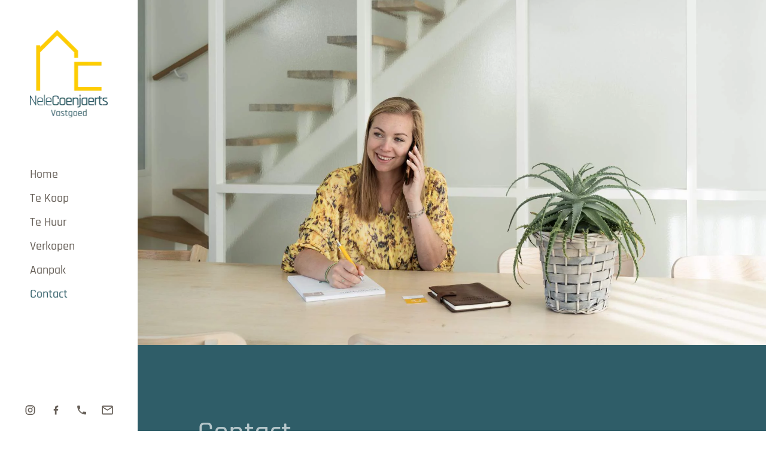

--- FILE ---
content_type: text/html; charset=UTF-8
request_url: https://www.vastgoedcoenjaerts.be/contact/
body_size: 12008
content:
<!DOCTYPE html>
<html lang="nl">
<head>
<meta http-equiv="Content-Type" content="text/html;charset=UTF-8"/>
<meta name="viewport" content="width=device-width,initial-scale=1.0">
<meta name="Description" content="Contacteer me vrijblijvend via telefoon op +32 (0)11 146 333 en mail. Of je nu een pand wil verkopen of kopen, ik maak graag tijd voor je vrij.">
<link rel="icon" type="image/png" href="../res/192.png"/><link rel="preload" href="../res/Rajdhani-Medium.woff" as="font" type="font/woff" crossorigin><style>
@font-face{
font-family:custom;
src:url(../res/Rajdhani-Medium.woff);
font-display:fallback;
}
:root{
font-size:16px;
font-family:custom;
}
@media only screen and (min-width:1170px){
:root{
font-size:20px;
}
}
@media only screen and (min-width:600px){
::-webkit-scrollbar {
width: 10px;
}
::-webkit-scrollbar-track {
background: #68615a;
}
::-webkit-scrollbar-thumb {
background: rgb(185 171 156 / 50%);

}
}
input{
font-family:custom;
font-size:1rem;
}
input:focus{
outline:none;
}
textarea{
font-family:custom;
font-size:1rem;
}
textarea:focus{
outline:none;
}
body{
margin:0px;
background-color:#FFF;
word-break:break-word;
color:#FFF;
}
h1{
margin:0px;
font-size:2rem;
font-weight:normal;
font-family:custom;
}
@media only screen and (min-width:1170px){
h1{
font-size:2.5rem;
}	
}
h2{
margin:0px;
font-size:1.5rem;
font-weight:normal;
font-family:custom;
}
@media only screen and (min-width:1170px){
h2{
font-size:2.5rem;
}	
}
a{
color:#ffcd00;
}
#w{
position:absolute;
float:left;
width:100%;
min-height:100%;
overflow-y:hidden;
}
.h{
position:fixed;
left:0px;
top:0px;
z-index:3;
float:left;
width:100%;
height:auto;
transition-duration:0.5s;
background-color:#FFF;
}
@media only screen and (min-width:1170px){
.h{
width:230px;
height:100vh;
padding:0px;
box-shadow:0 0 2px rgb(0 0 0 / 10%);
}
}
#h_i{
float:left;
padding:10px 15px;
margin:0px;
width:calc(100% - 30px);
height:auto;
}
@media only screen and (min-width:1170px){
#h_i{
padding: 15px 50px;
margin-left:0px;
width:calc(100% - 100px);
height:calc(100vh - 30px);
}	
}
.h_logo{
position: relative;
float: left;
margin-left: 0px;
margin-top: 0px;
width: 31px;
height:35px;
}
@media only screen and (min-width:1170px){
.h_logo{
margin-top:35px;
width:130px;
height:146px;
}	
}
#h_btn{
position:relative;
top:1px;
z-index:1;
float:right;
margin-left:25px;
margin-top:-1px;
padding:8px 24px;
width:auto;
height:auto;
color:#ffffff;
background-color:#0cd14d;
font-size:0.8rem;
}
@media only screen and (min-width:1170px){
#h_btn{
top:0px;
margin-top:2px;
font-size:1rem;
}	
}
#h_spacer{
float:left;
width:100%;
height:55px;
}
@media only screen and (min-width:1170px){
#h_spacer{
height:0px;
}	
}
#banner_w{
float:left;
width:100%;
overflow:hidden;
height:calc(100vh - 75px);
box-shadow:0 0 5px rgb(0 0 0 / 50%);
}
@media only screen and (min-width:1170px){
#banner_w{
height:calc(80vh - 75px);
}
}
#banner{
position:relative;
float:left;
width:100%;
height:100%;
background-image:url(res/bg.jpg);
background-size:cover;
background-repeat:no-repeat;
background-position:center;
display:flex;
}
#banner_overlay{
opacity:0.15;
position:absolute;
left:0px;
z-index:1;
float:left;
width:100%;
height:100%;
background-color:#0cd14d;
transition-duration:1.5s;
}
#banner_c{
position:relative;
z-index:1;
float:left;
width:100vw;
height:auto;
display:flex;
background:linear-gradient(to right, #111111 0%,rgb(18 18 18 / 75%) 65%,#00000000 100%);
}
#banner_c_c{
float:left;
margin:auto;
margin-left:25px;
width:calc(100% - 25px);
height:auto;
}
@media only screen and (min-width:1170px){
#banner_c_c{
margin-left:calc(50% - 550px);
width:50vw;
}
}
.banner_lbl0{
float:left;
margin-bottom:35px;
width:100%;
height:auto;
font-size:4rem;
color:#FFF;
line-height:115%;
}
.banner_lbl1{
float:left;
width:100%;
height:auto;
line-height:150%;
font-size:1.2rem;
color:rgb(255 255 255 / 90%);
}
.banner_btn{
float:left;
margin-top:90px;
padding:6px 24px;
padding-bottom:8px;
width:auto;
height:auto;
color:#ffffff;
background-color:#0cd14d;
font-size:1.5rem;
cursor:pointer;
}
#i_w{
float:left;
margin-left:0px;
width:100%;
height:auto;
}
@media only screen and (min-width:1170px){
#i_w{
margin-left:230px;
width:calc(100% - 230px);
}	
}
#m{
display:none;
position:fixed;
left:0px;
top:0px;
z-index:9;
margin:0px;
width:100%;
height:100vh;
background-color:#FFF;
}
@media only screen and (min-width:1170px){
#m{
float:right;
display:block;
position:relative;
top:11px;
z-index:10;
margin-top:50px;
width:auto;
height:auto;
background-color:transparent;
}	
}
#m_i{
float:right;
margin-top:75px;
margin-right:15px;
width:calc(100vw - 15px);
height:auto;
}
@media only screen and (min-width:1170px){
#m_i{
float:left;
margin:15px 0px;
width:calc(100% - 0px);
}
}
.m_i{
float:right;
margin:15px 15px;
width:100%;
height:auto;
text-decoration:none;
text-align:right;
color:#b9ab9c;
font-size:1.5rem;
}
@media only screen and (min-width:1170px){
.m_i{
float:left;
margin:10px 0px;
text-align:left;
font-size:1rem;
color:#68615a;
}
}
#m_i_a{
color:#68615a;
padding-bottom:0px;
}
@media only screen and (min-width:1170px){
#m_i_a{
color:#2f5d68;
}
}
.m_ico_b{
float:right;
width:auto;
height:auto;
color:#b9ab9c;	
}
@media only screen and (min-width:1170px){
.m_ico_b{
display:none;	
}	
}
.m_ico_lbl{
float: left;
margin-top: 8px;
margin-right: -15px;
width: auto;
height: auto;
font-size: 1.2rem;	
}
.m_ico{
position:relative;
top:0px;
z-index:10;
float:right;
margin-left:20px;
width:auto;
height:35px;
fill:#b9ab9c;
}
@media only screen and (min-width:1170px){
.m_ico{
display:none;
}	
}
.c{
float:left;
padding:50px 15px;
width:calc(100% - 30px);
height:auto;
}
@media only screen and (min-width:1170px){
.c{
padding:100px 75px;
width:calc(100% - 150px);
}	
}
.c0{
background-color:#2f5d68;
}
.c1{
color:#202020;
background-color:#ffcd00;
}
.c2{
background-color:#b9ab9c;
}
.c3{
color:#68615a;
background-color:#fafafa;
}
.c4{
background-color:#FFF;
fill:#68615a;
color:#68615a;
}
.c_i{
float:left;
padding:15px 15px;
width:calc(100% - 30px);
height:auto;
}
@media only screen and (min-width:1170px){
.c_i{
padding:25px;
width:calc(100% - 50px);
}	
}
.c_c{
float: left;
margin-left: 0px;
width: calc(100% - 0px);	
line-height:150%;
}
@media only screen and (min-width:1170px){
.c_c{
margin-left:50px;
width: calc(100% - 100px);	
}	
}
.c_img{
float:left;
width:100%;
height:40vh;
object-fit:cover;
object-position:center;
}
@media only screen and (min-width:1170px){
.c_img{
height:80vh;
}	
}
.c_img2{
filter:grayscale(1);	
}
.c_img_banner{
opacity: 0.9;
position: relative;
float: left;
margin-top: calc(-20vh - 42px);
padding: 25px 50px;
margin-left: calc(50% - 153px);
width: 206px;
height: 26px;
background-color: #ffcd00;
text-align: center;
color: #FFF;
font-size: 2rem;
box-shadow: 1px 3px 5px rgb(0 0 0 / 25%);
transform: rotate(355deg);
user-select:none;
}
@media only screen and (min-width:1170px){
.c_img_banner{
margin-top:calc(-40vh - 49px);
margin-left:calc(50% - 200px);
width:350px;
height:48px;
font-size:2.5rem;
}
}
.c_img_banner0{
background-color:#b9ab9c;
}
.c_img_banner1{
background-color:#2f5d68;	
}
.c_img_banner2{
background-color:#ffcd00;	
}
.ico0{
width: 100px;
height: 100px;
transform:rotate(11deg);
}
.valuation{
float:left;
padding: 50px 0px;
width:100%;
height:auto;
text-align:center;
}
.valuation_lbl{
width: auto;
height: auto;
font-size:2rem;
}
@media only screen and (min-width:600px){
.valuation_lbl{
font-size:2.5rem;
}
}
.btn{
float: left;
padding: 15px 25px;
padding-bottom: 12px;
margin-top: 50px;
margin-left: calc(50% - 125px);
width: 200px;
height: auto;
background-color: #ffcd00;
border-bottom: solid 5px rgb(255 255 255 / 25%);
text-align:center;
color: #FFF;
cursor:pointer;
transition-duration:0.5s;
}
.btn:hover{
background-color: #2f5d68;
}
.frm_sent{
float:left;
margin-top:0px;
width:100%;
height:auto;
font-size:1.5rem;
color:#2f5d68;
}
.kmi_btn_start{
display:block;
opacity:1;
float: left;
padding: 25px 25px;
margin-top: 50px;
margin-left: calc(50% - 122px);
width: 200px;
height: auto;
border: solid 2px rgb(255 255 255 / 75);
text-align: center;
color: #FFF;
cursor: pointer;
transition-duration: 0.5s;
user-select:none;
}
.kmi_btn_start:hover{
border: solid 2px #202020;
color:#202020;
}
.kmi{
position: relative;
z-index: 0;
display:none;
opacity:0;
float:left;
margin-top:25px;
margin-left:-5px;
width:calc(100% + 5px);
height:auto;
line-height:100%;	
transition-duration:2s;
}
.kmi_lbl{
float:left;
margin-left:5px;
margin-top:15px;
margin-bottom:5px;
width:calc(100% - 5px);
font-size:1.5rem;	
}
.kmi_b{
float:left;
width:100%;
height:auto;
}
.kmi_b3{
float:left;
margin:5px 0px;
width:calc(100% - 0px);
height:auto;	
}
@media only screen and (min-width:1400px){
.kmi_b3{
float:left;
margin:5px;
width:calc(33.33% - 10px);
height:auto;	
}
}
.inp_b{
float: left;
padding: 5px 0px;
width: calc(100% - 0px);
height: auto;
}
.inp{
position: relative;
top: 0px;
float: left;
padding: 10px 8px;
padding-bottom: 6px;
width: calc(100% - 16px);
height: auto;
font-size: 1rem;
font-family: custom;
border-radius: 3px;
border: solid 1px #eeeeee;
}
@media only screen and (min-width:1170px){
.inp{
padding:8px 8px;
padding-bottom:4px;
}
}
.inp_e{
border: solid 1px #ff0000;
}
.ta{
position: relative;
top: 1px;
float: left;
padding: 8px 8px;
width: calc(100% - 18px);
height: 150px;
border-radius: 5px;
border: solid 1px #eeeeee;
resize:none;
}
.ta2{
height: 30px;
}
.inp_b_min_max{
float:left;
width:calc(100% + 7px);
height:auto;	
}
.min_max{
float:left;
margin-right:5px;
width:calc(50% - 23px);
height:auto;
}
.inp_lbl{
float: left;
margin-bottom: 8px;
width: calc(100% - 50px);
height: auto;
}
.select{
position:relative;
float:left;
width:calc(100% - 0px);
height: auto;
font-size: 1rem;
font-family: custom;
border: solid 1px #f3f3f3;
background-color: rgb(255 255 255);
cursor: pointer;
border-radius: 3px;
}
.selection{
position: relative;
float: left;
padding: 12px;
width: calc(100% - 24px);
height: 1.1rem;
}
.selection_lbl{
float:left;
width:auto;
height:auto;
}
.selection_ico{
float: right;
margin-top: -12px;
padding-left: 12px;
width: auto;
height: 39px;
font-size: 25px;
color: #dadada;
border-left: solid 1px #f3f3f3;
}
.select{
position: relative;
float: left;
width: calc(100% - 0px);
height: auto;
font-size: 1rem;
font-family: custom;
border: solid 1px #f3f3f3;
background-color: rgb(255 255 255);
cursor: pointer;
border-radius: 3px;
}
.selection{
position: relative;
float: left;
padding: 8px;
width: calc(100% - 16px);
height: 16px;
}
.selection_lbl{
float:left;
width:auto;
height:auto;
}
.selection_ico{
float: right;
margin-top: -8px;
padding-left: 8px;
width: auto;
height: 33px;
line-height: 155%;
font-size: 25px;
color: #dadada;
border-left: solid 1px #f3f3f3;
}
.options{
display: none;
position: absolute;
z-index: 1;
float: left;
margin-left: -1px;
margin-top: -1px;
padding: 2px 2px;
width: calc(100% - 36px);
height: auto;
background-color: #ffffff;
border: solid 1px #f3f3f3;
border-radius: 3px;
}
.option{
float: left;
padding: 6px 6px;
width: calc(100% - 12px);
height: auto;
}
.option_a{
background-color:rgba(0,0,0,0.05);
}
.search{
position: relative;
top: 1px;
float: left;
padding: 8px 8px;
width: calc(100% - 18px);
height: auto;
font-size: 1rem;
font-family: custom;
border-radius: 5px;
border: solid 1px #eeeeee;
background-color: #FFF;
}
.search_dynamic{
position: relative;
top: 1px;
float: left;
padding: 8px 8px;
width: calc(100% - 18px);
height: auto;
font-size: 1rem;
font-family: custom;
border-radius: 5px;
border: solid 1px #eeeeee;
background-color: #FFF;
}
.search_inp{
position: relative;
left: -5px;
top: 6px;
float: left;
margin-top: -12px;
padding: 6px;
width: calc(100% - 34px);
height: auto;
border: none;
}
.search_ico{
position: relative;
top: -1px;
float: right;
margin-bottom: -20px;
width: 20px;
height: 20px;
fill: #dadada;
cursor:pointer;
}
.search_c{
display: none;
}
.search_c_a{
display: block;
position: absolute;
z-index: 1;
float: left;
margin-top: 26px;
margin-left: -9px;
padding: 5px;
width: calc(100% - 145px);
height: auto;
max-height: 200px;
overflow-y: scroll;
background-color: #ffffff;
border: solid 1px #f3f3f3;
border-radius: 3px;
}
.search_result{
opacity:0.8;
float: left;
margin-bottom: 1px;
padding: 10px;
width: calc(100% - 20px);
height: auto;
background-color: white;
cursor:pointer;
}
.search_result:hover{
opacity:1;
}
.cb_b{
position: relative;
top: 1px;
float: left;
padding: 8px 0px;
width: calc(100% - 18px);
height: auto;
font-size: 1rem;
font-family: custom;
}
.cb{
position: relative;
top: -2px;
float: left;
margin-right: 10px;
margin-bottom: -20px;
width: 20px;
height: 20px;
border: solid 1px #efefef;
border: solid 1px #202020;
}
.cb_lbl{
float:left;
margin-top:0.1rem;
width:calc(100% - 50px);
height:auto;
font-size:0.9rem;
}
.cb_e{
border: solid 1px #ff0000;
}
.cb_ico{
float:left;
margin:10%;
width:80%;
height:80%;
}
.cb_ico0{
fill:transparent;	
}
.cb_ico1{
fill:#202020;	
}
.kmi_perms{
float:left;
margin-left:5px;
width:calc(100% - 5px);
height:auto;	
}
.kmi_e_lbl{
opacity:0;
float: left;
margin-top: 25px;
width: 100%;
height: auto;
text-align: center;
color: #ff0000;	
}
.kmi_btn{
float: left;
padding: 25px 25px;
margin-top: 25px;
margin-left: calc(50% - 122px);
width: 200px;
height: auto;
border: solid 2px rgb(255 255 255 / 75);
text-align: center;
color: #FFF;
cursor: pointer;
transition-duration: 0.5s;
user-select:none;
}
.kmi_btn:hover{
border: solid 2px #202020;
color:#202020;
}
.kmi_btn0{
float: left;
padding: 25px 25px;
margin-top: 25px;
margin-left: calc(50% - 122px);
width: 200px;
height: auto;
border: solid 2px #202020;
text-align: center;
color: #FFF;
transition-duration: 0.5s;
user-select:none;
background-color:#202020;	
}
#f{
position: relative;
z-index: 3;
float:left;
width:100%;
height:auto;
font-size:0.7rem;
line-height:100%;
}
#f1{
float:left;
padding:30px 0px;
width:100%;
height:auto;
background-color:#f4f4f4;
background-color:#FFF;
background-color:#2e2924;
background-color:#202020;
background-color:#202020;
color:#b9ab9c;
}
@media only screen and (min-width:1170px){
#f1{
padding-top:25px;
padding-bottom:22px;
}
}
.f_i{
float:left;
padding:0px 15px;
width:calc(100% - 30px);
height:auto;
}
@media only screen and (min-width:1170px){
.f_i{
padding:0px 50px;
width:calc(100% - 100px);
}
}
.f_lbl{
float:left;
width:100%;
text-align:center;
height:auto;
}
@media only screen and (min-width:1170px){
.f_lbl{
width:auto;
text-align:left;
}
}
.f_lbl0{
float:left;
width:100%;
text-align:center;
height:auto;
}
@media only screen and (min-width:1170px){
.f_lbl0{
width:auto;
text-align:left;
line-height:180%;
}	
}
.f_lbl1{
float:left;
width:100%;
text-align:center;
height:auto;
}
@media only screen and (min-width:1170px){
.f_lbl1{
text-align:left;
}	
}
.f_p_ico_w{
float:left;
margin-top:15px;
margin-right:0px;
width:100%;
text-align:center;
height:auto;
}
@media only screen and (min-width:1170px){
.f_p_ico_w{
position: relative;
top:14px;
float:right;
margin-top:-25px;
margin-right:35px;
width:25px;
text-align:left;
}	
}
.f_p_ico{
display:inline-block;
position:relative;
margin-left:0px;
width:35px;
height:35px;
fill:#b9ab9c;
cursor:pointer;
}

.lettuz{
float:left;
margin-top:15px;
width:100%;
text-align:center;
height:auto;
}
@media only screen and (min-width:1170px){	
.lettuz{
position:relative;
top:11px;
float:right;
margin-top:-12px;
width:25px;
text-align:left;
}
}
.lettuz_ico{
display:inline-block;
position:relative;
margin-left:0px;
width:16px;
height:16px;
fill:#b9ab9c;
cursor:pointer;
}
.f_logo{
display:inline-block;
position:relative;
top:6px;
margin-right:8px;
margin-bottom:0px;
width:25px;
height:25px;
}
@media only screen and (min-width:1170px){
.f_logo{
top:-8px;
float:left;
margin-right:15px;
margin-bottom:-20px;
}
}
.f_logo_ico{
fill:#ffcd00;	
}
.f_icon_w{
float:left;
margin-top:40px;
margin-bottom:35px;
width:100%;
height:auto;
text-align:center;
}
@media only screen and (min-width:1170px){
.f_icon_w{
position:fixed;
left:25px;
top:calc(100vh - 50px);
z-index:10;
margin-top:0px;
width:180px;
}
}
.f_ico{
display:inline-block;
position:relative;
top:12px;
margin-left:0px;
margin-right:10px;
margin-top:-25px;
width:30px;
height:30px;
fill:#FFF;
padding:10px;
cursor:pointer;
}
@media only screen and (min-width:1170px){
.f_ico{
top: 0px;
margin-left:5px;
margin-right:5px;
margin-top:0px;
width:19px;
height:20px;
padding:5px;
fill:#68615a;
}
}
#f_bul{
float:left;
margin-left:calc(50% - 100px);
margin-top:25px;
width:200px;
height:30px;
}
.f_a{
color:rgba(255, 255, 255, 0.8);
text-decoration:none;
}
.media0{
display:block;
}
@media only screen and (min-width:1170px){
.media0{
display:none;
}
}
.media1{
display:none;
}
@media only screen and (min-width:1170px){
.media1{
display:block;
}
}
.pop{
display:flex;
position: fixed;
left: 0px;
top: 0px;
z-index: 4;
justify-content: center;
float: left;
width: 100%;
height: 100vh;
background-color: rgb(48 92 103 / 75%);
user-select:none;
}
.pop > .i{
margin: auto;
padding: 31px;
width: calc(100svw - 92px);
max-height: calc(100svh - 92px);
box-shadow: 0px 3px 5px rgb(0 0 0 / 25%);
background-color: #FFF;
color: #2f5d68;
line-height: 20px;
overflow-y: scroll;
}
@media only screen and (min-width:800px){
.pop > .i{
padding:52px;
width:580px;
height:auto;
overflow:auto;
line-height: 25px;
}
}
.pop > .i > .btn{
float:none;
margin-top:31px;
}
@media only screen and (min-width:800px){
.pop > .i > .btn{
margin-top:52px;
}
}h1{
color:rgba(255,255,255,0.65);	
}
.contact_link{
color:#FFF;
cursor:pointer;
text-decoration:none;
}
.at{
position: relative;
top: 0.05rem;
width: 0.7rem;
height: auto;
fill: #FFF;
}
.contact_icons{
float:left;
margin-top:50px;
margin-left:calc(50% - 117px);
width:234px;
height:auto;

}
.contact_ico{
display: inline-block;
position: relative;
top: 0px;
margin-left: 5px;
margin-right: 5px;
margin-top: 0px;
width: 35px;
height:35px;
padding: 5px;
cursor: pointer;
fill:#FFF;	
}
@media only screen and (min-width:600px){
.contact_icons{
float:left;
margin-top:50px;
margin-left:0px;
width:100%;
height:auto;
}
.contact_ico{
display: inline-block;
position: relative;
top: 0px;
margin-left: 5px;
margin-right: 5px;
margin-top: 0px;
width: 35px;
height:35px;
padding: 5px;
cursor: pointer;
fill:#FFF;	
}
}</style><script src="../js/common.js" async></script><title>Contact - Vastgoed Nele Coenjaerts</title></head>
<body>
<div id="w" data-dir="../"><div class="h">
<div id="h_i"><a href=".././"><img class="h_logo" src="../res/logo.webp" alt="Vastgoed Nele Coenjaerts"/></a><svg class="m_ico" viewBox="0 0 24 24" width="35px" height="35px" onclick="toggle(this)"><path d="M3 18h18v-2H3v2zm0-5h18v-2H3v2zm0-7v2h18V6H3z"/></svg><div id="m">
<div id="m_i"><a class='m_link' href='https://www.vastgoedcoenjaerts.be/./'><div class='m_i'>Home</div></a><a class='m_link' href='https://www.vastgoedcoenjaerts.be/te-koop'><div class='m_i'>Te Koop</div></a><a class='m_link' href='https://www.vastgoedcoenjaerts.be/te-huur'><div class='m_i'>Te Huur</div></a><a class='m_link' href='https://www.vastgoedcoenjaerts.be/verkopen'><div class='m_i'>Verkopen</div></a><a class='m_link' href='https://www.vastgoedcoenjaerts.be/aanpak'><div class='m_i'>Aanpak</div></a><a class='m_link' href='https://www.vastgoedcoenjaerts.be/contact'><div class='m_i' id='m_i_a'>Contact</div></a></div>
</div></div>
</div>
<div id="h_spacer"></div><div id="i_w">
<img class="c_img c_img0" src="../res/contact/contact-vastgoed-nele-coenjaerts.webp" alt="Vastgoed Nele Coenjaerts"/>
<div class="c c0">
<div class="c_i">
<h1>Contact</h1><br/>
<br/>
<div class="c_c">
Contacteer me vrijblijvend, of je nu een pand wil verkopen of kopen, ik maak graag tijd voor u vrij.<br/>
<br/>
VASTGOED NELE COENJAERTS<br/>
EIND 37, 3930 HAMONT-ACHEL<br/>
<a class="contact_link" href="tel:+3211146333" target="_blank">+32 (0)11 146 333</a><br/>
<div class="contact_link" onclick="mail(&quot;aW5mb0B2YXN0Z29lZGNvZW5qYWVydHMuYmU=&quot;)">info<svg class="at" viewBox="0 0 24 24"><path d="m 16.738274,24.000002 -6.571861,0 q -3.7760971,0 -6.4629353,-2.432678 -2.6868382,-2.432677 -2.6868382,-6.535552 l 0,-5.9909229 q 0,-4.0302573 2.6142209,-6.5355524 Q 6.2450814,1.663208e-6 9.8759438,1.663208e-6 l 7.1891072,0 q 2.65053,0 4.284418,1.597579436792 1.633888,1.5612709 1.633888,4.0665659 l 0,8.350984 q 0,2.178517 -1.343419,3.521936 -1.343419,1.343419 -3.521936,1.343419 l -1.416037,0 q -0.689864,0 -1.161876,-0.363086 -0.472012,-0.399395 -0.472012,-1.05295 l 0,-0.544629 -0.145234,0 q -0.907716,1.924357 -3.776097,1.924357 -2.2148264,0 -3.5582455,-1.379728 -1.3434191,-1.379728 -1.3434191,-3.848714 l 0,-3.049925 q 0,-2.5052947 1.3797277,-3.9213311 1.3797277,-1.452345 3.7034799,-1.452345 l 5.482602,0 q 0.508321,0 0.508321,0.5083208 l 0,11.0741303 q 0,0.363086 0.508321,0.363086 l 0.181543,0 q 3.195159,0 3.195159,-3.304084 l 0,-8.0242065 q 0,-1.9606657 -1.161876,-3.0136158 Q 18.880483,1.706507 16.919817,1.706507 l -6.9349473,0 q -3.0862331,0 -5.1558247,2.033283 -2.0332829,2.0332829 -2.0332829,5.409985 l 0,5.700454 q 0,3.376702 2.1059002,5.409985 2.1059002,2.033283 5.2284417,2.033283 l 6.60817,0 q 0.508321,0 0.508321,0.472012 l 0,0.726173 q 0,0.50832 -0.508321,0.50832 z m -1.670197,-10.565809 0,-5.8093802 q 0,-0.3630863 -0.363086,-0.3630863 l -3.049925,0 q -3.049924,0 -3.049924,3.1588505 l 0,3.195159 q 0,3.15885 3.049924,3.15885 l 0.07262,0 q 1.633888,0 2.468986,-0.871407 0.871407,-0.871407 0.871407,-2.468986 z"/></svg>vastgoedcoenjaerts.be</div>
<br/>
Mijn kantoor is geopend op afspraak.
<br/>
<br/>
<font style="font-size:0.7rem;">
BA en borgstelling verzekerd bij AXA onder polisnummer 730.390.160<br/>
BE 0765.588.732<br/>
IBAN BE97 7360 3987 5249<br/>
<br/>
Erkend CIB lid (Confederatie van Immobiliënberoepen)<br/>
<br/>
Toezichthoudende-autoriteit: Beroepsinstituut van Vastgoedmakelaars, Luxemburgstraat 16B te 1000 Brussel. Onderworpen aan de deontologische code van het BIV.<br/>
Erkend vastgoedmakelaar-bemiddelaar BIV 512197 (België)</font>
<div class="contact_icons">
<a href="https://www.instagram.com/vastgoedcoenjaerts/" target="_blank" rel="nofollow noreferrer noopener"><svg class="contact_ico" viewBox="0 0 24 24"><path d="m 8.2968752,2.0058593 c -3.4662654,0 -6.2910157,2.8247504 -6.2910157,6.2910156 l 0,7.4062501 c 0,3.466266 2.8247501,6.291016 6.2910157,6.291016 l 7.4062498,0 c 3.466266,0 6.291015,-2.82475 6.291015,-6.291016 l 0,-7.4062501 c 0,-3.4662653 -2.824749,-6.2910156 -6.291015,-6.2910156 l -7.4062498,0 z m 0,2 7.4062498,0 c 2.390553,0 4.291015,1.900464 4.291015,4.2910156 l 0,7.4062501 c 0,2.390552 -1.900462,4.291016 -4.291015,4.291016 l -7.4062498,0 c -2.3905518,0 -4.2910157,-1.900463 -4.2910157,-4.291016 l 0,-7.4062501 c 0,-2.3905517 1.9004637,-4.2910156 4.2910157,-4.2910156 z M 16.972656,5.9687499 A 1.058201,1.058201 0 0 0 15.914062,7.0273437 1.058201,1.058201 0 0 0 16.972656,8.0859375 1.058201,1.058201 0 0 0 18.03125,7.0273437 1.058201,1.058201 0 0 0 16.972656,5.9687499 Z M 11.796875,6.9726562 C 10.226182,7.0290941 8.9404571,7.6969655 8.1191408,8.6718749 7.2974663,9.6472096 6.9238225,10.886838 6.9492189,12.105469 c 0.025396,1.218631 0.4509045,2.442558 1.3125,3.382812 0.8615955,0.940256 2.1735021,1.552565 3.7460931,1.542969 2.762815,-0.0053 5.022263,-2.265998 5.025391,-5.029297 l 0,-0.002 C 17.033822,9.1545468 14.641222,6.8575027 11.798828,6.9726562 l -0.002,0 z m 0.07422,1.9980469 0.002,0 0.0039,0 C 13.612511,8.8983271 15.033623,10.262975 15.033245,12 c -0.0019,1.685348 -1.345903,3.029343 -3.03125,3.03125 l -0.0039,0 -0.002,0 C 10.920982,15.03781 10.229565,14.674985 9.7363283,14.136719 9.2430921,13.598453 8.9634482,12.839003 8.9472658,12.0625 8.9310834,11.285997 9.1780551,10.517333 9.6484376,9.9589847 10.11882,9.4006357 10.796644,9.0089399 11.871093,8.9707031 Z"/></svg></a>
<a href="https://www.facebook.com/vastgoedcoenjaerts" target="_blank" rel="nofollow noreferrer noopener"><svg class="contact_ico" viewBox="0 0 24 24"><path d="m 13.387276,21.364217 0,-8.3238 2.774551,0 0.693642,-3.4681996 -3.468193,0 0,-1.3873 c 0,-1.3873 0.695,-2.0809 2.080917,-2.0809 l 1.387276,0 0,-3.4682 c -0.693642,0 -1.553801,0 -2.774551,0 -2.549133,0 -4.161835,1.9984 -4.161835,4.8554 l 0,2.081 -2.7745515,0 0,3.4681996 2.7745515,0 0,8.3237 3.468193,10e-5 0,0 z"/></svg></a>
<a href="tel:+3211146333" target="_blank"><svg class="contact_ico" viewBox="0 0 24 24"><path d="m 6.4065079,10.742017 c 1.4971429,2.9423 3.9092061,5.344 6.8515081,6.8515 l 2.287301,-2.2873 c 0.280715,-0.2807 0.696588,-0.3743 1.060477,-0.2495 1.164444,0.3846 2.42246,0.5926 3.711666,0.5926 0.571826,0 1.039683,0.4678 1.039683,1.0397 l 0,3.6285 c 0,0.5718 -0.467857,1.0396 -1.039683,1.0396 -9.762619,0 -17.6746028,-7.9119 -17.6746028,-17.6745996 0,-0.5718 0.4678572,-1.0396 1.0396826,-1.0396 l 3.6388889,0 c 0.5718254,0 1.0396824,0.4678 1.0396824,1.0396 0,1.2996 0.2079365,2.5473 0.5926191,3.7117 0.114365,0.3639 0.03119,0.7694 -0.2599207,1.0605 L 6.406508,10.742017 Z"/></svg></a>
<svg class="contact_ico" viewBox="0 0 24 24" onclick="mail(&quot;aW5mb0B2YXN0Z29lZGNvZW5qYWVydHMuYmU=&quot;)"><path d="m 21.400001,2.6000174 -18.800001,0 c -1.2925,0 -2.33824991,1.0575 -2.33824991,2.35 l -0.01175,14.0999996 c 0,1.2925 1.05749991,2.35 2.34999991,2.35 l 18.800001,0 c 1.292499,0 2.349999,-1.0575 2.349999,-2.35 l 0,-14.0999996 c 0,-1.2925 -1.0575,-2.35 -2.349999,-2.35 z m 0,16.4499996 -18.800001,0 0,-11.7499996 9.400001,5.8750996 9.4,-5.8750996 0,11.7499996 z m -9.4,-8.2251 L 2.6,4.9500174 l 18.800001,0 -9.4,5.8748996 z"/></svg>
</div>
</div>
</div>
</div><div class="c c4">
<div class="c_i">


<div class="valuation">
<svg class="ico ico0 valuation_ico" viewBox="0 0 24 24"><path d="M18 9l-1.41-1.42L10 14.17l-2.59-2.58L6 13l4 4zm1-6h-4.18C14.4 1.84 13.3 1 12 1c-1.3 0-2.4.84-2.82 2H5c-.14 0-.27.01-.4.04-.39.08-.74.28-1.01.55-.18.18-.33.4-.43.64-.1.23-.16.49-.16.77v14c0 .27.06.54.16.78s.25.45.43.64c.27.27.62.47 1.01.55.13.02.26.03.4.03h14c1.1 0 2-.9 2-2V5c0-1.1-.9-2-2-2zm-7-.25c.41 0 .75.34.75.75s-.34.75-.75.75-.75-.34-.75-.75.34-.75.75-.75zM19 19H5V5h14v14z"/></svg>
<div class="valuation_lbl">Gratis Schatting &amp; Advies</div></div>
</div>
</div><a href="te-koop/hamont-achel-3930-hoogwaardig-en-perfect-onderhouden-villa-met-4-slaapkamers-een-fitness-welnessruimte-dubbele-garage-en-overdekt-terras-op-12a-21ca/206"><img class="c_img c_img1" src="https://cdn.vastgoedcoenjaerts.be/206/hoogwaardig-en-perfect-onderhouden-villa-met-4-slaapkamers-een-fitness-welnessruimte-dubbele-garage-en-overdekt-terras-op-12a-21ca-hamont-achel-vastgoed-nele-coenjaerts-176538664618.webp" alt="Vastgoed Nele Coenjaerts"/></a>
<div class="c c1">
<div class="c_i">
<h2>Op zoek? Maar je wensen worden nog niet volledig vervuld?</h2><br/>
<div class="c_c">
Laat hier zo compleet mogelijk je wensen achter en ik zoek samen met jou naar het vastgoed dat bij je past!
<div class="frm_sent"></div>
<div class="kmi_btn_start" onclick="kmi_start(this)">Laten we beginnen</div>
<div class="kmi frm"><div class="kmi_b kmi_b3"><div class="inp_b">
<div class="inp_lbl">Type woning</div><div class="select">
<input type="text" style="position:absolute;opacity:0.5;width:0px;height:0px;border:none;" onfocus="select_focus(this)"/>
<div class="selection data" data-r="property_type" data-d="{&quot;v&quot;:&quot;house&quot;}" onclick="options(this)">
<div class="selection_lbl">Woning</div>
<div class="selection_ico">&#9662;</div>
</div>
<div class="options" onmouseleave="options_ml(this)"><div class="option option_a" data-d="house" onclick="option(this)" onmouseover="option_mo(this)">Woning</div><div class="option" data-d="apartment" onclick="option(this)" onmouseover="option_mo(this)">Appartement</div><div class="option" data-d="lot" onclick="option(this)" onmouseover="option_mo(this)">Grond</div><div class="option" data-d="corporate_real_estate" onclick="option(this)" onmouseover="option_mo(this)">Bedrijfsvastgoed</div><div class="option" data-d="garage" onclick="option(this)" onmouseover="option_mo(this)">Garage</div></div>
</div>
</div></div><div class="kmi_b kmi_b3"><div class="inp_b">
<div class="inp_lbl">Type bebouwing</div><div class="select">
<input type="text" style="position:absolute;opacity:0.5;width:0px;height:0px;border:none;" onfocus="select_focus(this)"/>
<div class="selection data" data-r="building_type" data-d="{&quot;v&quot;:&quot;open&quot;}" onclick="options(this)">
<div class="selection_lbl">Open</div>
<div class="selection_ico">&#9662;</div>
</div>
<div class="options" onmouseleave="options_ml(this)"><div class="option option_a" data-d="open" onclick="option(this)" onmouseover="option_mo(this)">Open</div><div class="option" data-d="half_open" onclick="option(this)" onmouseover="option_mo(this)">Halfopen</div><div class="option" data-d="closed" onclick="option(this)" onmouseover="option_mo(this)">Gesloten</div></div>
</div>
</div></div><div class="kmi_b kmi_b3"><div class="inp_b inp_b_min_max"><div class="inp_lbl">Prijs</div>
<input class="data inp min_max data_price" type="text" data-r="price_min" placeholder="Vanaf">
<input class="data inp min_max data_price" type="text" data-r="price_max" placeholder="Tot"></div></div><div class="kmi_b kmi_b3"><div class="inp_b"><div class="inp_lbl">Postcode(s)</div>
<input class="data inp txt data_zip" type="text" data-r="zip" placeholder="Postcode(s)"></div></div><div class="kmi_b kmi_b3"><div class="inp_b">
<div class="inp_lbl">Slaapkamers</div><div class="select">
<input type="text" style="position:absolute;opacity:0.5;width:0px;height:0px;border:none;" onfocus="select_focus(this)"/>
<div class="selection data" data-r="bedrooms" data-d="{&quot;v&quot;:0}" onclick="options(this)">
<div class="selection_lbl">-</div>
<div class="selection_ico">&#9662;</div>
</div>
<div class="options" onmouseleave="options_ml(this)"><div class="option option_a" data-d="0" onclick="option(this)" onmouseover="option_mo(this)">-</div><div class="option" data-d="1" onclick="option(this)" onmouseover="option_mo(this)">1+</div><div class="option" data-d="2" onclick="option(this)" onmouseover="option_mo(this)">2+</div><div class="option" data-d="3" onclick="option(this)" onmouseover="option_mo(this)">3+</div><div class="option" data-d="4" onclick="option(this)" onmouseover="option_mo(this)">4+</div><div class="option" data-d="5" onclick="option(this)" onmouseover="option_mo(this)">5+</div><div class="option" data-d="6" onclick="option(this)" onmouseover="option_mo(this)">6+</div></div>
</div>
</div></div><div class="kmi_b kmi_b3"><div class="inp_b">
<div class="inp_lbl">Badkamers</div><div class="select">
<input type="text" style="position:absolute;opacity:0.5;width:0px;height:0px;border:none;" onfocus="select_focus(this)"/>
<div class="selection data" data-r="bathrooms" data-d="{&quot;v&quot;:0}" onclick="options(this)">
<div class="selection_lbl">-</div>
<div class="selection_ico">&#9662;</div>
</div>
<div class="options" onmouseleave="options_ml(this)"><div class="option option_a" data-d="0" onclick="option(this)" onmouseover="option_mo(this)">-</div><div class="option" data-d="1" onclick="option(this)" onmouseover="option_mo(this)">1+</div><div class="option" data-d="2" onclick="option(this)" onmouseover="option_mo(this)">2+</div><div class="option" data-d="3" onclick="option(this)" onmouseover="option_mo(this)">3+</div></div>
</div>
</div></div><div class="kmi_b kmi_b3"><div class="inp_b inp_b_min_max"><div class="inp_lbl">Grondoppervlakte m²</div>
<input class="data inp min_max data_parcel_dimensions" type="text" data-r="parcel_dimensions_min" placeholder="Vanaf">
<input class="data inp min_max data_parcel_dimensions" type="text" data-r="parcel_dimensions_max" placeholder="Tot"></div></div><div class="kmi_b kmi_b3"><div class="inp_b inp_b_min_max"><div class="inp_lbl">Bewoonbare oppervlakte m²</div>
<input class="data inp min_max data_habitable_area" type="text" data-r="habitable_area_min" placeholder="Vanaf">
<input class="data inp min_max data_habitable_area" type="text" data-r="habitable_area_max" placeholder="Tot"></div></div><div class="kmi_b kmi_b3"><div class="inp_b">
<div class="inp_lbl">Tuin</div><div class="select">
<input type="text" style="position:absolute;opacity:0.5;width:0px;height:0px;border:none;" onfocus="select_focus(this)"/>
<div class="selection data" data-r="garden" data-d="{&quot;v&quot;:&quot;n&quot;}" onclick="options(this)">
<div class="selection_lbl">Nee</div>
<div class="selection_ico">&#9662;</div>
</div>
<div class="options" onmouseleave="options_ml(this)"><div class="option option_a" data-d="n" onclick="option(this)" onmouseover="option_mo(this)">Nee</div><div class="option" data-d="y" onclick="option(this)" onmouseover="option_mo(this)">Ja</div></div>
</div>
</div></div><div class="kmi_b kmi_b3"><div class="inp_b inp_b_min_max"><div class="inp_lbl">Tuin oppervlakte m²</div>
<input class="data inp min_max data_garden_dimensions" type="text" data-r="garden_dimensions_min" placeholder="Vanaf">
<input class="data inp min_max data_garden_dimensions" type="text" data-r="garden_dimensions_max" placeholder="Tot"></div></div><div class="kmi_b kmi_b3"><div class="inp_b">
<div class="inp_lbl">Terras</div><div class="select">
<input type="text" style="position:absolute;opacity:0.5;width:0px;height:0px;border:none;" onfocus="select_focus(this)"/>
<div class="selection data" data-r="terrace" data-d="{&quot;v&quot;:&quot;n&quot;}" onclick="options(this)">
<div class="selection_lbl">Nee</div>
<div class="selection_ico">&#9662;</div>
</div>
<div class="options" onmouseleave="options_ml(this)"><div class="option option_a" data-d="n" onclick="option(this)" onmouseover="option_mo(this)">Nee</div><div class="option" data-d="y" onclick="option(this)" onmouseover="option_mo(this)">Ja</div></div>
</div>
</div></div><div class="kmi_b kmi_b3"><div class="inp_b">
<div class="inp_lbl">Parking</div><div class="select">
<input type="text" style="position:absolute;opacity:0.5;width:0px;height:0px;border:none;" onfocus="select_focus(this)"/>
<div class="selection data" data-r="parking" data-d="{&quot;v&quot;:&quot;n&quot;}" onclick="options(this)">
<div class="selection_lbl">Nee</div>
<div class="selection_ico">&#9662;</div>
</div>
<div class="options" onmouseleave="options_ml(this)"><div class="option option_a" data-d="n" onclick="option(this)" onmouseover="option_mo(this)">Nee</div><div class="option" data-d="y" onclick="option(this)" onmouseover="option_mo(this)">Ja</div></div>
</div>
</div></div><div class="kmi_b kmi_b3"><div class="inp_b">
<div class="inp_lbl">Garage</div><div class="select">
<input type="text" style="position:absolute;opacity:0.5;width:0px;height:0px;border:none;" onfocus="select_focus(this)"/>
<div class="selection data" data-r="garage" data-d="{&quot;v&quot;:&quot;n&quot;}" onclick="options(this)">
<div class="selection_lbl">Nee</div>
<div class="selection_ico">&#9662;</div>
</div>
<div class="options" onmouseleave="options_ml(this)"><div class="option option_a" data-d="n" onclick="option(this)" onmouseover="option_mo(this)">Nee</div><div class="option" data-d="y" onclick="option(this)" onmouseover="option_mo(this)">Ja</div></div>
</div>
</div></div><div class="kmi_b kmi_b3"><div class="inp_b">
<div class="inp_lbl">Opbrengsteigendom</div><div class="select">
<input type="text" style="position:absolute;opacity:0.5;width:0px;height:0px;border:none;" onfocus="select_focus(this)"/>
<div class="selection data" data-r="investment" data-d="{&quot;v&quot;:&quot;n&quot;}" onclick="options(this)">
<div class="selection_lbl">Nee</div>
<div class="selection_ico">&#9662;</div>
</div>
<div class="options" onmouseleave="options_ml(this)"><div class="option option_a" data-d="n" onclick="option(this)" onmouseover="option_mo(this)">Nee</div><div class="option" data-d="y" onclick="option(this)" onmouseover="option_mo(this)">Ja</div></div>
</div>
</div></div><div class="kmi_b kmi_b3"><div class="inp_b">
<div class="inp_lbl">Gelijkvloerse woning</div><div class="select">
<input type="text" style="position:absolute;opacity:0.5;width:0px;height:0px;border:none;" onfocus="select_focus(this)"/>
<div class="selection data" data-r="single_storey" data-d="{&quot;v&quot;:&quot;n&quot;}" onclick="options(this)">
<div class="selection_lbl">Nee</div>
<div class="selection_ico">&#9662;</div>
</div>
<div class="options" onmouseleave="options_ml(this)"><div class="option option_a" data-d="n" onclick="option(this)" onmouseover="option_mo(this)">Nee</div><div class="option" data-d="y" onclick="option(this)" onmouseover="option_mo(this)">Ja</div></div>
</div>
</div></div><div class="kmi_lbl">Uw contactgegevens</div><div class="kmi_b kmi_b3"><div class="inp_b"><div class="inp_lbl">Naam</div>
<input class="data inp txt data_name" type="text" data-r="name" placeholder="Naam"></div></div><div class="kmi_b kmi_b3"><div class="inp_b"><div class="inp_lbl">Telefoonnummer</div>
<input class="data inp txt data_phone" type="text" data-r="phone" placeholder="Telefoonnummer"></div></div><div class="kmi_b kmi_b3"><div class="inp_b"><div class="inp_lbl">E-mailadres</div>
<input class="data inp txt data_mail" type="text" data-r="mail" placeholder="E-mailadres"></div></div><div class="kmi_perms">

<div class="perm">

<div class="cb_b cb_perm" data-r="perm0" data-d="0" onclick="perm_toggle(this)">
<div class="cb">
<svg class="cb_ico cb_ico0" viewBox="0 0 24 24"><path d="M9 16.2L4.8 12l-1.4 1.4L9 19 21 7l-1.4-1.4L9 16.2z"/></svg>
</div>
<div class="cb_lbl">Akkoord met de Privacy Policy</div>
</div>

</div>

<div class="perm">
<div class="cb_b cb_perm" data-r="perm1" data-d="0" onclick="perm_toggle(this)">
<div class="cb">
<svg class="cb_ico cb_ico0" viewBox="0 0 24 24"><path d="M9 16.2L4.8 12l-1.4 1.4L9 19 21 7l-1.4-1.4L9 16.2z"/></svg>
</div>
<div class="cb_lbl">Houd mij op de hoogte van informatie en nieuws</div>
</div>
</div>


</div>


<div class="kmi_e_lbl">Gelieve de benodigde velden correct in te vullen.</div>
<div class="kmi_btn" onclick="check(1)">Verzenden</div>

</div></div>
</div>
</div><div id="f">
<div id="f1">
<div class="f_i">
<div class="media0">
<div class="f_lbl">
<div class="f_lbl0">Eind 37, 3930 Hamont-Achel | BE 0765.588.732<br/>
<br/>
<a class="f_a" href="../privacy-policy" target="_blank">Privacy Policy</a>
</div>
</div>
<div class="f_icon_w">
<a href="https://www.instagram.com/vastgoedcoenjaerts/" target="_blank" rel="nofollow noreferrer noopener" aria-label="Vastgoed Coenjaerts Instagram"><svg class="f_ico" viewBox="0 0 24 24"><path d="m 8.2968752,2.0058593 c -3.4662654,0 -6.2910157,2.8247504 -6.2910157,6.2910156 l 0,7.4062501 c 0,3.466266 2.8247501,6.291016 6.2910157,6.291016 l 7.4062498,0 c 3.466266,0 6.291015,-2.82475 6.291015,-6.291016 l 0,-7.4062501 c 0,-3.4662653 -2.824749,-6.2910156 -6.291015,-6.2910156 l -7.4062498,0 z m 0,2 7.4062498,0 c 2.390553,0 4.291015,1.900464 4.291015,4.2910156 l 0,7.4062501 c 0,2.390552 -1.900462,4.291016 -4.291015,4.291016 l -7.4062498,0 c -2.3905518,0 -4.2910157,-1.900463 -4.2910157,-4.291016 l 0,-7.4062501 c 0,-2.3905517 1.9004637,-4.2910156 4.2910157,-4.2910156 z M 16.972656,5.9687499 A 1.058201,1.058201 0 0 0 15.914062,7.0273437 1.058201,1.058201 0 0 0 16.972656,8.0859375 1.058201,1.058201 0 0 0 18.03125,7.0273437 1.058201,1.058201 0 0 0 16.972656,5.9687499 Z M 11.796875,6.9726562 C 10.226182,7.0290941 8.9404571,7.6969655 8.1191408,8.6718749 7.2974663,9.6472096 6.9238225,10.886838 6.9492189,12.105469 c 0.025396,1.218631 0.4509045,2.442558 1.3125,3.382812 0.8615955,0.940256 2.1735021,1.552565 3.7460931,1.542969 2.762815,-0.0053 5.022263,-2.265998 5.025391,-5.029297 l 0,-0.002 C 17.033822,9.1545468 14.641222,6.8575027 11.798828,6.9726562 l -0.002,0 z m 0.07422,1.9980469 0.002,0 0.0039,0 C 13.612511,8.8983271 15.033623,10.262975 15.033245,12 c -0.0019,1.685348 -1.345903,3.029343 -3.03125,3.03125 l -0.0039,0 -0.002,0 C 10.920982,15.03781 10.229565,14.674985 9.7363283,14.136719 9.2430921,13.598453 8.9634482,12.839003 8.9472658,12.0625 8.9310834,11.285997 9.1780551,10.517333 9.6484376,9.9589847 10.11882,9.4006357 10.796644,9.0089399 11.871093,8.9707031 Z"/></svg></a>
<a href="https://www.facebook.com/vastgoedcoenjaerts" target="_blank" rel="nofollow noreferrer noopener" aria-label="Vastgoed Coenjaerts Facebook"><svg class="f_ico" viewBox="0 0 24 24"><path d="m 13.387276,21.364217 0,-8.3238 2.774551,0 0.693642,-3.4681996 -3.468193,0 0,-1.3873 c 0,-1.3873 0.695,-2.0809 2.080917,-2.0809 l 1.387276,0 0,-3.4682 c -0.693642,0 -1.553801,0 -2.774551,0 -2.549133,0 -4.161835,1.9984 -4.161835,4.8554 l 0,2.081 -2.7745515,0 0,3.4681996 2.7745515,0 0,8.3237 3.468193,10e-5 0,0 z"/></svg></a>
<a href="tel:+3211146333" target="_blank"><svg class="f_ico" viewBox="0 0 24 24" aria-label="Vastgoed Coenjaerts Telefoon"><path d="m 6.4065079,10.742017 c 1.4971429,2.9423 3.9092061,5.344 6.8515081,6.8515 l 2.287301,-2.2873 c 0.280715,-0.2807 0.696588,-0.3743 1.060477,-0.2495 1.164444,0.3846 2.42246,0.5926 3.711666,0.5926 0.571826,0 1.039683,0.4678 1.039683,1.0397 l 0,3.6285 c 0,0.5718 -0.467857,1.0396 -1.039683,1.0396 -9.762619,0 -17.6746028,-7.9119 -17.6746028,-17.6745996 0,-0.5718 0.4678572,-1.0396 1.0396826,-1.0396 l 3.6388889,0 c 0.5718254,0 1.0396824,0.4678 1.0396824,1.0396 0,1.2996 0.2079365,2.5473 0.5926191,3.7117 0.114365,0.3639 0.03119,0.7694 -0.2599207,1.0605 L 6.406508,10.742017 Z"/></svg></a>
<svg class="f_ico" viewBox="0 0 24 24" onclick="mail(&quot;aW5mb0B2YXN0Z29lZGNvZW5qYWVydHMuYmU=&quot;)" aria-label="Vastgoed Coenjaerts E-mail"><path d="m 21.400001,2.6000174 -18.800001,0 c -1.2925,0 -2.33824991,1.0575 -2.33824991,2.35 l -0.01175,14.0999996 c 0,1.2925 1.05749991,2.35 2.34999991,2.35 l 18.800001,0 c 1.292499,0 2.349999,-1.0575 2.349999,-2.35 l 0,-14.0999996 c 0,-1.2925 -1.0575,-2.35 -2.349999,-2.35 z m 0,16.4499996 -18.800001,0 0,-11.7499996 9.400001,5.8750996 9.4,-5.8750996 0,11.7499996 z m -9.4,-8.2251 L 2.6,4.9500174 l 18.800001,0 -9.4,5.8748996 z"/></svg>
</div>
<div class="f_lbl1">
<div class="f_logo">
<svg class="f_logo_ico" viewBox="0 0 24 24"><path d="m 7.7070312,0.7275 -6.2597656,6.2598 0,-0.5801 -1.4472656,0 0,4.0742 0,12.7793 1.4472656,0 0,-14.2265 6.2597656,-6.2598 6.2578128,6.2598 0,2.0273 1.449218,0 0,-2.627 -7.7070308,-7.707 z m 6.2578128,11.7871 0,10.7578 10.035156,0 0,-1.4492 -8.585938,0 0,-7.8613 8.585938,0 0,-1.4473 -10.035156,0 z"></path></svg>
</div>
Vastgoed Coenjaerts BV &copy; 2026
</div>
<div class="f_p_ico_w">
<a href="https://www.biv.be" target="_blank" ref="nofollow noreferer noopener" title="BIV">
<svg class="f_p_ico" viewBox="0 0 24 24"><path d="M 11.947266 -6.9140625 L 11.947266 2.5527344 L 2.5527344 2.5527344 L 2.5527344 11.947266 L -6.9140625 11.947266 L -6.9140625 12.052734 L 11.947266 12.052734 L 11.947266 30.914062 L 12.052734 30.914062 L 12.052734 21.466797 L 21.466797 21.466797 L 21.466797 12.052734 L 30.914062 12.052734 L 30.914062 11.947266 L 12.052734 11.947266 L 12.052734 -6.9140625 L 11.947266 -6.9140625 z M 13 3.8046875 L 13 10.435547 L 14.357422 10.435547 C 15.879741 10.435547 16.066406 9.4141781 16.066406 8.6425781 C 16.045556 7.4121781 15.67098 7.0790094 15.253906 6.9121094 C 15.608419 6.7245094 15.775391 6.2866406 15.775391 5.4316406 C 15.775391 4.3264406 15.314799 3.8046875 14.292969 3.8046875 L 13 3.8046875 z M 16.546875 3.8046875 L 16.546875 10.416016 L 16.609375 10.416016 L 17.421875 10.416016 L 17.421875 3.8046875 L 16.546875 3.8046875 z M 17.984375 3.8046875 L 17.984375 3.8457031 L 19.070312 10.373047 L 19.070312 10.416016 L 19.736328 10.416016 L 19.736328 10.373047 L 20.882812 3.8457031 L 20.904297 3.8046875 L 20.029297 3.8046875 L 20.029297 3.8457031 L 19.423828 7.4960938 L 18.861328 3.8457031 L 18.839844 3.8046875 L 17.984375 3.8046875 z M 13.876953 4.4101562 L 14.230469 4.4101562 C 14.68925 4.4101562 14.919922 4.4084719 14.919922 5.4511719 C 14.919922 6.6815719 14.39799 6.6816406 14.189453 6.6816406 L 13.876953 6.6816406 L 13.876953 4.4101562 z M 13.855469 7.3085938 L 14.335938 7.3085938 C 14.62789 7.3085938 14.836447 7.3704938 14.982422 7.4960938 C 15.190959 7.7046937 15.191406 8.0802625 15.191406 8.5390625 C 15.191406 9.8111625 14.73171 9.8105469 14.126953 9.8105469 L 13.855469 9.8105469 L 13.855469 7.3085938 z M 3.8046875 13.564453 L 3.8046875 20.173828 L 3.8457031 20.173828 L 4.6601562 20.173828 L 4.6601562 13.564453 L 3.8046875 13.564453 z M 5.6191406 13.564453 L 5.6191406 13.605469 L 5.6191406 20.132812 L 5.6191406 20.175781 L 6.4746094 20.175781 L 6.4746094 20.132812 L 6.4746094 17.193359 L 6.8066406 17.193359 C 8.1412768 17.193359 8.8515625 16.566922 8.8515625 15.357422 C 8.8724165 14.168722 8.1420296 13.564453 6.703125 13.564453 L 5.6191406 13.564453 z M 9.4550781 13.564453 L 9.4550781 20.173828 L 9.4980469 20.173828 L 10.310547 20.173828 L 10.310547 13.564453 L 9.4550781 13.564453 z M 6.4941406 14.189453 L 6.640625 14.189453 C 7.5164799 14.189453 7.9960938 14.377322 7.9960938 15.419922 C 8.0169476 16.379222 7.578166 16.587891 6.8691406 16.587891 L 6.4941406 16.587891 L 6.4941406 14.189453 z "></path></svg>
</a>
</div>
<div class="f_p_ico_w">
<a href="https://www.cib.be" target="_blank" ref="nofollow noreferer noopener" title="CIB">
<svg class="f_p_ico" viewBox="0 0 24 24"><path d="M 4.5214844,6.5664062 C 3.6149805,6.6029062 3.2791978,6.6821906 2.5800781,7.0253906 1.7011458,7.4568906 0.87597954,8.3500812 0.4765625,9.3007812 0.15482965,10.066481 0.04155917,10.648331 0.00976563,11.707031 c -0.01595988,0.5314 -0.01101087,1.057169 0.00976562,1.167969 0.03431535,0.1828 0.0496394,0.197875 0.18359375,0.171875 0.0811039,-0.0157 0.58251621,-0.07105 1.1132812,-0.123047 L 2.28125,12.830078 2.3105469,11.894531 C 2.3323817,11.200231 2.36955,10.850456 2.453125,10.535156 2.8591531,9.0028562 3.8725383,8.2539313 5.265625,8.4570312 5.5141069,8.4932313 5.8442399,8.5841562 6,8.6601562 6.4607514,8.8856563 6.8570336,9.393025 7.0585938,10.015625 l 0.066406,0.205078 1.125,0 1.125,0 -0.037109,-0.2871092 C 9.2375663,9.1693937 8.7801636,8.3242562 8.140625,7.7226562 7.6514218,7.2624563 7.2565504,7.0226656 6.6601562,6.8222656 5.998305,6.5995656 5.423343,6.5304062 4.5214844,6.5664062 Z m 10.7558596,0.140625 0,2.5546876 0,2.5566402 0.533203,-0.0332 c 0.874576,-0.053 5.779489,-0.205647 5.957031,-0.185547 0.09018,0.01 -1.325825,0.138757 -3.148437,0.285157 -1.822608,0.1463 -3.332871,0.275462 -3.355469,0.289062 -0.05075,0.031 -0.05461,4.916097 -0.0039,4.966797 0.05805,0.058 5.027725,0.04047 5.603515,-0.01953 1.068166,-0.1119 1.684033,-0.367088 2.246094,-0.929688 0.59841,-0.5991 0.886637,-1.298362 0.890625,-2.164062 0.0048,-1.0399 -0.407028,-1.830597 -1.189453,-2.279297 -0.151317,-0.087 -0.361354,-0.161216 -0.466797,-0.166016 -0.183121,-0.01 -0.184243,-0.0102 -0.0293,-0.0332 0.216853,-0.032 0.696812,-0.355597 0.876953,-0.591797 0.29876,-0.3917 0.427629,-0.77365 0.455078,-1.3437498 0.02953,-0.6132 -0.03881,-0.9686062 -0.27539,-1.4414062 -0.307415,-0.6143 -0.925159,-1.0682875 -1.777344,-1.3046875 -0.409614,-0.1136 -0.555443,-0.1188719 -3.373047,-0.1386719 l -2.943359,-0.021484 z m -4.328125,0.00586 0,2.6035156 0,2.6035162 0.623047,0 c 0.341821,0 0.84699,-0.01711 1.123046,-0.03711 l 0.501954,-0.03516 -0.01367,-2.5527345 -0.01563,-2.5527344 -1.109375,-0.013672 -1.109375,-0.015625 z m 6.464843,1.8554688 1.601563,0.023437 c 1.033834,0.016 1.675086,0.047844 1.808594,0.089844 0.493971,0.1576 0.74581,0.5937219 0.673828,1.1699219 -0.05265,0.4213991 -0.195353,0.6229741 -0.566406,0.7968751 l -0.314453,0.146484 -1.601563,0.01758 -1.601563,0.01758 0,-1.132812 0,-1.1289062 z m -4.242187,3.783203 c -0.0182,-0.0182 -2.146534,0.140063 -2.208984,0.164063 -0.0075,0.0029 -0.01367,1.053684 -0.01367,2.333984 l 0,2.328125 1.123047,0 1.123046,0 0,-2.402343 c 0,-1.3205 -0.01039,-2.410829 -0.02344,-2.423829 z m 4.242187,0.214844 1.628907,0.02344 c 1.840135,0.026 1.997385,0.05373 2.371093,0.427734 0.158696,0.1587 0.22157,0.279131 0.271485,0.519531 0.156707,0.7549 -0.176716,1.444369 -0.806641,1.667969 -0.148736,0.053 -0.663766,0.0797 -1.835937,0.0957 l -1.628907,0.02344 0,-1.378907 0,-1.378906 z m -8.0468745,0.992188 -1.1289063,0.01563 -1.1269531,0.01563 -0.125,0.355468 c -0.1835503,0.522301 -0.2912228,0.701425 -0.6054687,1.015626 -0.3447791,0.3448 -0.7597081,0.516593 -1.3515625,0.558593 -0.7451918,0.0525 -1.334402,-0.166406 -1.859375,-0.691406 -0.1888832,-0.1889 -0.372334,-0.443291 -0.46875,-0.650391 -0.087082,-0.1871 -0.1827646,-0.33789 -0.2128907,-0.33789 -0.030126,0.0019 -0.5355943,0.08269 -1.1230468,0.179687 -0.9808784,0.1619 -1.0683244,0.185203 -1.0527344,0.283203 0.0374756,0.2365 0.56822966,1.224622 0.8300781,1.544922 0.6899539,0.8438 1.6616067,1.371822 2.8417969,1.544922 l 0,0.002 c 0.4496962,0.064 1.2960396,0.065 1.6953125,0 0.5223307,-0.0848 1.149756,-0.30105 1.5429687,-0.53125 0.401144,-0.2349 1.0097387,-0.784956 1.2851563,-1.160156 0.3536263,-0.4817 0.7275357,-1.3605 0.8242187,-1.9375 l 0.035156,-0.207031 z"></path></svg>
</a>
</div>
<div class="lettuz">
<a href="https://www.lettuz.com" target="_blank" ref="nofollow noreferer noopener" title="Lettuz">
<svg class="lettuz_ico" viewBox="0 0 24 24"><path d="M 6.0019531 1.6074219 L 5.9960938 1.6191406 L 5.9921875 1.6191406 L 0 11.998047 L 0.0078125 12.011719 L 0.005859375 12.013672 L 5.9980469 22.390625 L 6.0136719 22.390625 L 6.015625 22.392578 L 17.998047 22.392578 L 18.003906 22.380859 L 18.007812 22.380859 L 24 12.001953 L 23.992188 11.988281 L 23.994141 11.986328 L 18.001953 1.609375 L 17.986328 1.609375 L 17.984375 1.6074219 L 6.0019531 1.6074219 z M 7.2734375 3.8125 L 16.726562 3.8125 L 21.455078 12 L 16.726562 20.1875 L 7.2734375 20.1875 L 2.5449219 12 L 7.2734375 3.8125 z M 10.134766 5.03125 L 9.0507812 6.1152344 L 5.0332031 10.132812 L 5.0351562 10.140625 L 5.0332031 10.142578 L 6.8984375 17.099609 L 6.9082031 17.101562 L 6.9082031 17.103516 L 13.865234 18.96875 L 13.873047 18.960938 L 18.966797 13.869141 L 18.964844 13.859375 L 18.966797 13.857422 L 17.101562 6.9003906 L 17.09375 6.9003906 L 17.091797 6.9003906 L 17.091797 6.8964844 L 10.134766 5.03125 z M 10.529297 6.5117188 L 16.019531 7.9804688 L 16.019531 7.9824219 L 17.488281 13.470703 L 13.470703 17.488281 L 7.9804688 16.017578 L 6.5117188 10.529297 L 10.529297 6.5117188 z M 12 8.6679688 L 11.388672 9.0214844 L 9.1132812 10.333984 L 9.1132812 11.041016 L 9.1132812 13.666016 L 9.7265625 14.019531 L 12 15.332031 L 12.611328 14.978516 L 14.886719 13.666016 L 14.886719 13.662109 L 14.886719 10.333984 L 14.882812 10.333984 L 14.882812 10.332031 L 12 8.6679688 z M 12 9.375 L 14.273438 10.6875 L 14.273438 13.3125 L 12 14.625 L 9.7265625 13.3125 L 9.7265625 10.6875 L 12 9.375 z"></path></svg>
</a>
</div>
</div>
<div class="media1">
<div class="f_icon_w">
<a href="https://www.instagram.com/vastgoedcoenjaerts/" target="_blank" rel="nofollow noreferrer noopener" aria-label="Vastgoed Coenjaerts Instagram"><svg class="f_ico" viewBox="0 0 24 24"><path d="m 8.2968752,2.0058593 c -3.4662654,0 -6.2910157,2.8247504 -6.2910157,6.2910156 l 0,7.4062501 c 0,3.466266 2.8247501,6.291016 6.2910157,6.291016 l 7.4062498,0 c 3.466266,0 6.291015,-2.82475 6.291015,-6.291016 l 0,-7.4062501 c 0,-3.4662653 -2.824749,-6.2910156 -6.291015,-6.2910156 l -7.4062498,0 z m 0,2 7.4062498,0 c 2.390553,0 4.291015,1.900464 4.291015,4.2910156 l 0,7.4062501 c 0,2.390552 -1.900462,4.291016 -4.291015,4.291016 l -7.4062498,0 c -2.3905518,0 -4.2910157,-1.900463 -4.2910157,-4.291016 l 0,-7.4062501 c 0,-2.3905517 1.9004637,-4.2910156 4.2910157,-4.2910156 z M 16.972656,5.9687499 A 1.058201,1.058201 0 0 0 15.914062,7.0273437 1.058201,1.058201 0 0 0 16.972656,8.0859375 1.058201,1.058201 0 0 0 18.03125,7.0273437 1.058201,1.058201 0 0 0 16.972656,5.9687499 Z M 11.796875,6.9726562 C 10.226182,7.0290941 8.9404571,7.6969655 8.1191408,8.6718749 7.2974663,9.6472096 6.9238225,10.886838 6.9492189,12.105469 c 0.025396,1.218631 0.4509045,2.442558 1.3125,3.382812 0.8615955,0.940256 2.1735021,1.552565 3.7460931,1.542969 2.762815,-0.0053 5.022263,-2.265998 5.025391,-5.029297 l 0,-0.002 C 17.033822,9.1545468 14.641222,6.8575027 11.798828,6.9726562 l -0.002,0 z m 0.07422,1.9980469 0.002,0 0.0039,0 C 13.612511,8.8983271 15.033623,10.262975 15.033245,12 c -0.0019,1.685348 -1.345903,3.029343 -3.03125,3.03125 l -0.0039,0 -0.002,0 C 10.920982,15.03781 10.229565,14.674985 9.7363283,14.136719 9.2430921,13.598453 8.9634482,12.839003 8.9472658,12.0625 8.9310834,11.285997 9.1780551,10.517333 9.6484376,9.9589847 10.11882,9.4006357 10.796644,9.0089399 11.871093,8.9707031 Z"/></svg></a>
<a href="https://www.facebook.com/vastgoedcoenjaerts" target="_blank" rel="nofollow noreferrer noopener" aria-label="Vastgoed Coenjaerts Facebook"><svg class="f_ico" viewBox="0 0 24 24"><path d="m 13.387276,21.364217 0,-8.3238 2.774551,0 0.693642,-3.4681996 -3.468193,0 0,-1.3873 c 0,-1.3873 0.695,-2.0809 2.080917,-2.0809 l 1.387276,0 0,-3.4682 c -0.693642,0 -1.553801,0 -2.774551,0 -2.549133,0 -4.161835,1.9984 -4.161835,4.8554 l 0,2.081 -2.7745515,0 0,3.4681996 2.7745515,0 0,8.3237 3.468193,10e-5 0,0 z"/></svg></a>
<a href="tel:+3211146333" target="_blank" aria-label="Vastgoed Coenjaerts Telefoon"><svg class="f_ico" viewBox="0 0 24 24"><path d="m 6.4065079,10.742017 c 1.4971429,2.9423 3.9092061,5.344 6.8515081,6.8515 l 2.287301,-2.2873 c 0.280715,-0.2807 0.696588,-0.3743 1.060477,-0.2495 1.164444,0.3846 2.42246,0.5926 3.711666,0.5926 0.571826,0 1.039683,0.4678 1.039683,1.0397 l 0,3.6285 c 0,0.5718 -0.467857,1.0396 -1.039683,1.0396 -9.762619,0 -17.6746028,-7.9119 -17.6746028,-17.6745996 0,-0.5718 0.4678572,-1.0396 1.0396826,-1.0396 l 3.6388889,0 c 0.5718254,0 1.0396824,0.4678 1.0396824,1.0396 0,1.2996 0.2079365,2.5473 0.5926191,3.7117 0.114365,0.3639 0.03119,0.7694 -0.2599207,1.0605 L 6.406508,10.742017 Z"/></svg></a>
<svg class="f_ico" viewBox="0 0 24 24" onclick="mail(&quot;aW5mb0B2YXN0Z29lZGNvZW5qYWVydHMuYmU=&quot;)" aria-label="Vastgoed Coenjaerts E-mail"><path d="m 21.400001,2.6000174 -18.800001,0 c -1.2925,0 -2.33824991,1.0575 -2.33824991,2.35 l -0.01175,14.0999996 c 0,1.2925 1.05749991,2.35 2.34999991,2.35 l 18.800001,0 c 1.292499,0 2.349999,-1.0575 2.349999,-2.35 l 0,-14.0999996 c 0,-1.2925 -1.0575,-2.35 -2.349999,-2.35 z m 0,16.4499996 -18.800001,0 0,-11.7499996 9.400001,5.8750996 9.4,-5.8750996 0,11.7499996 z m -9.4,-8.2251 L 2.6,4.9500174 l 18.800001,0 -9.4,5.8748996 z"/></svg>
</div>
<div class="f_lbl1">
<div class="f_logo">
<svg class="f_logo_ico" viewBox="0 0 24 24"><path d="m 7.7070312,0.7275 -6.2597656,6.2598 0,-0.5801 -1.4472656,0 0,4.0742 0,12.7793 1.4472656,0 0,-14.2265 6.2597656,-6.2598 6.2578128,6.2598 0,2.0273 1.449218,0 0,-2.627 -7.7070308,-7.707 z m 6.2578128,11.7871 0,10.7578 10.035156,0 0,-1.4492 -8.585938,0 0,-7.8613 8.585938,0 0,-1.4473 -10.035156,0 z"></path></svg>
</div>
Vastgoed Coenjaerts BV &copy; 2026 - <a class="f_a" href="../privacy-policy" target="_blank">Privacy Policy</a>
<div class="lettuz">
<a href="https://www.lettuz.com" target="_blank" ref="nofollow noreferer noopener" title="Lettuz">
<svg class="lettuz_ico" viewBox="0 0 24 24"><path d="M 6.0019531 1.6074219 L 5.9960938 1.6191406 L 5.9921875 1.6191406 L 0 11.998047 L 0.0078125 12.011719 L 0.005859375 12.013672 L 5.9980469 22.390625 L 6.0136719 22.390625 L 6.015625 22.392578 L 17.998047 22.392578 L 18.003906 22.380859 L 18.007812 22.380859 L 24 12.001953 L 23.992188 11.988281 L 23.994141 11.986328 L 18.001953 1.609375 L 17.986328 1.609375 L 17.984375 1.6074219 L 6.0019531 1.6074219 z M 7.2734375 3.8125 L 16.726562 3.8125 L 21.455078 12 L 16.726562 20.1875 L 7.2734375 20.1875 L 2.5449219 12 L 7.2734375 3.8125 z M 10.134766 5.03125 L 9.0507812 6.1152344 L 5.0332031 10.132812 L 5.0351562 10.140625 L 5.0332031 10.142578 L 6.8984375 17.099609 L 6.9082031 17.101562 L 6.9082031 17.103516 L 13.865234 18.96875 L 13.873047 18.960938 L 18.966797 13.869141 L 18.964844 13.859375 L 18.966797 13.857422 L 17.101562 6.9003906 L 17.09375 6.9003906 L 17.091797 6.9003906 L 17.091797 6.8964844 L 10.134766 5.03125 z M 10.529297 6.5117188 L 16.019531 7.9804688 L 16.019531 7.9824219 L 17.488281 13.470703 L 13.470703 17.488281 L 7.9804688 16.017578 L 6.5117188 10.529297 L 10.529297 6.5117188 z M 12 8.6679688 L 11.388672 9.0214844 L 9.1132812 10.333984 L 9.1132812 11.041016 L 9.1132812 13.666016 L 9.7265625 14.019531 L 12 15.332031 L 12.611328 14.978516 L 14.886719 13.666016 L 14.886719 13.662109 L 14.886719 10.333984 L 14.882812 10.333984 L 14.882812 10.332031 L 12 8.6679688 z M 12 9.375 L 14.273438 10.6875 L 14.273438 13.3125 L 12 14.625 L 9.7265625 13.3125 L 9.7265625 10.6875 L 12 9.375 z"></path></svg>
</a>
</div>
<div class="f_p_ico_w">
<a href="https://www.cib.be" target="_blank" ref="nofollow noreferer noopener" title="CIB">
<svg class="f_p_ico" viewBox="0 0 24 24"><path d="M 4.5214844,6.5664062 C 3.6149805,6.6029062 3.2791978,6.6821906 2.5800781,7.0253906 1.7011458,7.4568906 0.87597954,8.3500812 0.4765625,9.3007812 0.15482965,10.066481 0.04155917,10.648331 0.00976563,11.707031 c -0.01595988,0.5314 -0.01101087,1.057169 0.00976562,1.167969 0.03431535,0.1828 0.0496394,0.197875 0.18359375,0.171875 0.0811039,-0.0157 0.58251621,-0.07105 1.1132812,-0.123047 L 2.28125,12.830078 2.3105469,11.894531 C 2.3323817,11.200231 2.36955,10.850456 2.453125,10.535156 2.8591531,9.0028562 3.8725383,8.2539313 5.265625,8.4570312 5.5141069,8.4932313 5.8442399,8.5841562 6,8.6601562 6.4607514,8.8856563 6.8570336,9.393025 7.0585938,10.015625 l 0.066406,0.205078 1.125,0 1.125,0 -0.037109,-0.2871092 C 9.2375663,9.1693937 8.7801636,8.3242562 8.140625,7.7226562 7.6514218,7.2624563 7.2565504,7.0226656 6.6601562,6.8222656 5.998305,6.5995656 5.423343,6.5304062 4.5214844,6.5664062 Z m 10.7558596,0.140625 0,2.5546876 0,2.5566402 0.533203,-0.0332 c 0.874576,-0.053 5.779489,-0.205647 5.957031,-0.185547 0.09018,0.01 -1.325825,0.138757 -3.148437,0.285157 -1.822608,0.1463 -3.332871,0.275462 -3.355469,0.289062 -0.05075,0.031 -0.05461,4.916097 -0.0039,4.966797 0.05805,0.058 5.027725,0.04047 5.603515,-0.01953 1.068166,-0.1119 1.684033,-0.367088 2.246094,-0.929688 0.59841,-0.5991 0.886637,-1.298362 0.890625,-2.164062 0.0048,-1.0399 -0.407028,-1.830597 -1.189453,-2.279297 -0.151317,-0.087 -0.361354,-0.161216 -0.466797,-0.166016 -0.183121,-0.01 -0.184243,-0.0102 -0.0293,-0.0332 0.216853,-0.032 0.696812,-0.355597 0.876953,-0.591797 0.29876,-0.3917 0.427629,-0.77365 0.455078,-1.3437498 0.02953,-0.6132 -0.03881,-0.9686062 -0.27539,-1.4414062 -0.307415,-0.6143 -0.925159,-1.0682875 -1.777344,-1.3046875 -0.409614,-0.1136 -0.555443,-0.1188719 -3.373047,-0.1386719 l -2.943359,-0.021484 z m -4.328125,0.00586 0,2.6035156 0,2.6035162 0.623047,0 c 0.341821,0 0.84699,-0.01711 1.123046,-0.03711 l 0.501954,-0.03516 -0.01367,-2.5527345 -0.01563,-2.5527344 -1.109375,-0.013672 -1.109375,-0.015625 z m 6.464843,1.8554688 1.601563,0.023437 c 1.033834,0.016 1.675086,0.047844 1.808594,0.089844 0.493971,0.1576 0.74581,0.5937219 0.673828,1.1699219 -0.05265,0.4213991 -0.195353,0.6229741 -0.566406,0.7968751 l -0.314453,0.146484 -1.601563,0.01758 -1.601563,0.01758 0,-1.132812 0,-1.1289062 z m -4.242187,3.783203 c -0.0182,-0.0182 -2.146534,0.140063 -2.208984,0.164063 -0.0075,0.0029 -0.01367,1.053684 -0.01367,2.333984 l 0,2.328125 1.123047,0 1.123046,0 0,-2.402343 c 0,-1.3205 -0.01039,-2.410829 -0.02344,-2.423829 z m 4.242187,0.214844 1.628907,0.02344 c 1.840135,0.026 1.997385,0.05373 2.371093,0.427734 0.158696,0.1587 0.22157,0.279131 0.271485,0.519531 0.156707,0.7549 -0.176716,1.444369 -0.806641,1.667969 -0.148736,0.053 -0.663766,0.0797 -1.835937,0.0957 l -1.628907,0.02344 0,-1.378907 0,-1.378906 z m -8.0468745,0.992188 -1.1289063,0.01563 -1.1269531,0.01563 -0.125,0.355468 c -0.1835503,0.522301 -0.2912228,0.701425 -0.6054687,1.015626 -0.3447791,0.3448 -0.7597081,0.516593 -1.3515625,0.558593 -0.7451918,0.0525 -1.334402,-0.166406 -1.859375,-0.691406 -0.1888832,-0.1889 -0.372334,-0.443291 -0.46875,-0.650391 -0.087082,-0.1871 -0.1827646,-0.33789 -0.2128907,-0.33789 -0.030126,0.0019 -0.5355943,0.08269 -1.1230468,0.179687 -0.9808784,0.1619 -1.0683244,0.185203 -1.0527344,0.283203 0.0374756,0.2365 0.56822966,1.224622 0.8300781,1.544922 0.6899539,0.8438 1.6616067,1.371822 2.8417969,1.544922 l 0,0.002 c 0.4496962,0.064 1.2960396,0.065 1.6953125,0 0.5223307,-0.0848 1.149756,-0.30105 1.5429687,-0.53125 0.401144,-0.2349 1.0097387,-0.784956 1.2851563,-1.160156 0.3536263,-0.4817 0.7275357,-1.3605 0.8242187,-1.9375 l 0.035156,-0.207031 z"></path></svg>
</a>
</div>
<div class="f_p_ico_w">
<a href="https://www.biv.be" target="_blank" ref="nofollow noreferer noopener" title="BIV">
<svg class="f_p_ico" viewBox="0 0 24 24"><path d="M 11.947266 -6.9140625 L 11.947266 2.5527344 L 2.5527344 2.5527344 L 2.5527344 11.947266 L -6.9140625 11.947266 L -6.9140625 12.052734 L 11.947266 12.052734 L 11.947266 30.914062 L 12.052734 30.914062 L 12.052734 21.466797 L 21.466797 21.466797 L 21.466797 12.052734 L 30.914062 12.052734 L 30.914062 11.947266 L 12.052734 11.947266 L 12.052734 -6.9140625 L 11.947266 -6.9140625 z M 13 3.8046875 L 13 10.435547 L 14.357422 10.435547 C 15.879741 10.435547 16.066406 9.4141781 16.066406 8.6425781 C 16.045556 7.4121781 15.67098 7.0790094 15.253906 6.9121094 C 15.608419 6.7245094 15.775391 6.2866406 15.775391 5.4316406 C 15.775391 4.3264406 15.314799 3.8046875 14.292969 3.8046875 L 13 3.8046875 z M 16.546875 3.8046875 L 16.546875 10.416016 L 16.609375 10.416016 L 17.421875 10.416016 L 17.421875 3.8046875 L 16.546875 3.8046875 z M 17.984375 3.8046875 L 17.984375 3.8457031 L 19.070312 10.373047 L 19.070312 10.416016 L 19.736328 10.416016 L 19.736328 10.373047 L 20.882812 3.8457031 L 20.904297 3.8046875 L 20.029297 3.8046875 L 20.029297 3.8457031 L 19.423828 7.4960938 L 18.861328 3.8457031 L 18.839844 3.8046875 L 17.984375 3.8046875 z M 13.876953 4.4101562 L 14.230469 4.4101562 C 14.68925 4.4101562 14.919922 4.4084719 14.919922 5.4511719 C 14.919922 6.6815719 14.39799 6.6816406 14.189453 6.6816406 L 13.876953 6.6816406 L 13.876953 4.4101562 z M 13.855469 7.3085938 L 14.335938 7.3085938 C 14.62789 7.3085938 14.836447 7.3704938 14.982422 7.4960938 C 15.190959 7.7046937 15.191406 8.0802625 15.191406 8.5390625 C 15.191406 9.8111625 14.73171 9.8105469 14.126953 9.8105469 L 13.855469 9.8105469 L 13.855469 7.3085938 z M 3.8046875 13.564453 L 3.8046875 20.173828 L 3.8457031 20.173828 L 4.6601562 20.173828 L 4.6601562 13.564453 L 3.8046875 13.564453 z M 5.6191406 13.564453 L 5.6191406 13.605469 L 5.6191406 20.132812 L 5.6191406 20.175781 L 6.4746094 20.175781 L 6.4746094 20.132812 L 6.4746094 17.193359 L 6.8066406 17.193359 C 8.1412768 17.193359 8.8515625 16.566922 8.8515625 15.357422 C 8.8724165 14.168722 8.1420296 13.564453 6.703125 13.564453 L 5.6191406 13.564453 z M 9.4550781 13.564453 L 9.4550781 20.173828 L 9.4980469 20.173828 L 10.310547 20.173828 L 10.310547 13.564453 L 9.4550781 13.564453 z M 6.4941406 14.189453 L 6.640625 14.189453 C 7.5164799 14.189453 7.9960938 14.377322 7.9960938 15.419922 C 8.0169476 16.379222 7.578166 16.587891 6.8691406 16.587891 L 6.4941406 16.587891 L 6.4941406 14.189453 z "></path></svg>
</a>
</div>
</div>
</div>
</div>
</div>
</div>
</div>
</div></body>
</html>

--- FILE ---
content_type: application/javascript
request_url: https://www.vastgoedcoenjaerts.be/js/common.js
body_size: 2096
content:
var dir_ind;
var _menu = 0;
var _scrollY = 0;
var _perm0 = 0;
var _options = 0;
var selection;
var _selection_active = 0;
function _id(a) {
    return document.getElementById(a);
}
function _class(a) {
    return document.getElementsByClassName(a);
}
function toggle(t) {
    if (_menu == 0) {
        _menu = 1;
        _id('m').style.display = 'block';
        t.getElementsByTagName('path')[0].setAttribute('d', 'M19 6.41L17.59 5 12 10.59 6.41 5 5 6.41 10.59 12 5 17.59 6.41 19 12 13.41 17.59 19 19 17.59 13.41 12z');
    } else {
        _menu = 0;
        _id('m').style.display = '';
        t.getElementsByTagName('path')[0].setAttribute('d', 'M3 18h18v-2H3v2zm0-5h18v-2H3v2zm0-7v2h18V6H3z');
    }
}
window.onload = function () {
    dir_ind = _id('w').dataset.dir;
    if (typeof init === 'function') {
        init();
    }
	
	lazy_observer();
	
}
window.onscroll = function (e) {
    _scrollY = this.scrollY;
    if (window.innerWidth < 1170) {
        if (this.scrollY >= 55) {
            if (this.oldScroll < this.scrollY) {
                _class('h')[0].style.top = -_class('h')[0].offsetHeight + 'px';
            } else {
                _class('h')[0].style.top = '0px';
            }
        } else {
            _class('h')[0].style.top = '0px';
        }
        this.oldScroll = this.scrollY;
    }
    if (typeof approach_animate === 'function') {
        approach_animate();
    }
}

async function lazy_observer(){
let imgs = [].slice.call(document.querySelectorAll('img.lazy'));
let divs = [].slice.call(document.querySelectorAll('div.lazy'));
var lazies=imgs.concat(divs);
if ('IntersectionObserver' in window) {
let lazyImageObserver = new IntersectionObserver(function(entries,observer){
entries.forEach(function(entry) {
if (entry.isIntersecting) {
let lazyImage = entry.target;
lazyImage.src = lazyImage.dataset.src;
switch (lazyImage.tagName) {
case 'DIV':
lazyImage.style.backgroundImage='url('+lazyImage.src+')';
break;
case 'IMG':
lazyImage.src=lazyImage.src;
break;
}
lazyImage.src = lazyImage.dataset.src;
//lazyImage.srcset=lazyImage.dataset.srcset;
lazyImage.classList.remove('lazy');
lazyImageObserver.unobserve(lazyImage);
}
});
});
lazies.forEach(function(lazyImage) {
lazyImageObserver.observe(lazyImage);
});
}else{
}
}

function kmi_start(t) {
    t.style.opacity = 0;
    t.style.marginTop = '-78px';
    setTimeout(function () {
        t.style.display = 'none';
    }, 500);
    _class('kmi')[0].style.display = 'block';
    var kmi_h = _class('kmi')[0].offsetHeight;
    _class('kmi')[0].style.height = '0px';
    setTimeout(function () {
        _class('kmi')[0].style.height = kmi_h + 'px';
        _class('kmi')[0].style.opacity = 1;
    }, 100);
}
function cb(t) {
    if (t.dataset.d == 0) {
        t.dataset.d = 1;
        t.firstElementChild.setAttribute('class', 'cb_ico cb_ico1');
    } else {
        t.dataset.d = 0;
        t.firstElementChild.setAttribute('class', 'cb_ico cb_ico0');
    }
}
document.onkeyup = function (e) {
    if (_options == 1) {
        e.preventDefault();
        if (e.keyCode == 40) {
            var c = 0;
            for (var i = 0; i < selection.nextElementSibling.children.length; i++) {
                if (c == 0) {
                    if (selection.nextElementSibling.children[i].getAttribute('class').indexOf('option_a') > -1) {
                        c = 1;
                        if (selection.nextElementSibling.children[i + 1]) {
                            selection.nextElementSibling.children[i].setAttribute('class', 'option');
                            selection.nextElementSibling.children[i + 1].setAttribute('class', 'option option_a');
                            selection.dataset.d = selection.nextElementSibling.children[i + 1].dataset.d;
                            selection.children[0].innerHTML = selection.nextElementSibling.children[i + 1].innerHTML;
                        }
                    }
                }
            }
        }
        if (e.keyCode == 38) {
            var c = 0;
            for (var i = 0; i < selection.nextElementSibling.children.length; i++) {
                if (c == 0) {
                    if (selection.nextElementSibling.children[i].getAttribute('class').indexOf('option_a') > -1) {
                        c = 1;
                        if (typeof selection.nextElementSibling.children[i - 1] != 'undefined') {
                            selection.nextElementSibling.children[i].setAttribute('class', 'option');
                            selection.nextElementSibling.children[i - 1].setAttribute('class', 'option option_a');
                            selection.dataset.d = selection.nextElementSibling.children[i - 1].dataset.d;
                            selection.children[0].innerHTML = selection.nextElementSibling.children[i - 1].innerHTML;
                        }
                    }
                }
            }
        }
        if (e.keyCode == 13) {
            options_hide();
        }
    }
}
function options(t) {
    _options = 1;
    selection = t;
    _selection_active = 1;
    t.nextElementSibling.style.display = 'block';
}
function options_ml() {
    _selection_active = 0;
}
function add_select(a, t) {
    _id('add_selection').innerHTML = t.innerHTML;
    _id('add_selection').dataset.select = a;
    add_select_hide();
}
function option(t) {
    var d = JSON.parse(t.parentElement.parentElement.children[1].dataset.d);
    d.v = t.dataset.d;
    t.parentElement.parentElement.children[1].children[0].innerHTML = t.innerHTML;
    t.parentElement.parentElement.children[1].dataset.d = JSON.stringify(d);
    selection.nextElementSibling.style.display = 'none';
}
function option_mo(t) {
    for (var i = 0; i < t.parentElement.getElementsByClassName('option').length; i++) {
        t.parentElement.getElementsByClassName('option')[i].setAttribute('class', 'option');
    }
    t.setAttribute('class', 'option option_a');
}
document.onmousedown = function () {
    options_hide();
}
async function options_hide() {
    return new Promise((resolve, reject) => {
        if (_options == 1) {
            for (var i = 0; i < _class('options').length; i++) {
                if (!(_class('options')[i].parentElement == selection.parentElement && _selection_active == 1)) {
                    _class('options')[i].style.display = 'none';
                }
            }
            _options = 0;
            resolve();
        } else {
            resolve();
        }
    });
}
async function select_focus(t) {
    await options_hide();
    t.parentElement.getElementsByClassName('selection')[0].click();
}
function perm_toggle(t) {
    if (t.dataset.d == 1) {
        t.dataset.d = 0;
        t.getElementsByClassName('cb_ico')[0].setAttribute('class', 'cb_ico cb_ico0');
    } else {
        t.dataset.d = 1;
        t.getElementsByClassName('cb_ico')[0].setAttribute('class', 'cb_ico cb_ico1');
    }
    check(0);
}
async function check(a) {
    if (a == 1) {
        _class('kmi_e_lbl')[0].style.opacity = 0;
        _class('kmi_btn')[0].setAttribute('class', 'kmi_btn0');
        _class('kmi_btn0')[0].innerHTML = 'Bezig met verzenden';
        _class('kmi_btn0')[0].removeAttribute('onclick');
    }
    var data = {};
    for (var i = 0; i < _class('data').length; i++) {
        if (typeof _class('data')[i].dataset.d != 'undefined') {
            var d = JSON.parse(_class('data')[i].dataset.d);
            data[_class('data')[i].dataset.r] = {
                'v': d.v
            };
        } else {
            data[_class('data')[i].dataset.r] = {
                'v': _class('data')[i].value
            };
        }
    }
    for (var i = 0; i < _class('cb_perm').length; i++) {
        data[_class('cb_perm')[i].dataset.r] = _class('cb_perm')[i].dataset.d;
    }
    data['submit'] = a;
    var fD = new FormData();
    fD.append(0, JSON.stringify(data));
    let f = await fetch(dir_ind + 'mod/keep_me_informed.php', {
        method: 'POST',
        body: fD
    });
    if (f.ok) {
        let r = await f.json();
        for (var i = 0; i < _class('data').length; i++) {
            var ga = _class('data')[i].getAttribute('class');
            _class('data')[i].setAttribute('class', ga.replace('inp_e'));
            _class('data')[i].removeAttribute('onkeyup');
        }
        if (_class('cb')[0]) {
            _class('cb')[0].setAttribute('class', 'cb');
        }
        if (typeof r.e != 'undefined') {
            _class('kmi_e_lbl')[0].style.opacity = 1;
            _class('kmi_btn0')[0].setAttribute('class', 'kmi_btn');
            _class('kmi_btn')[0].innerHTML = 'Opnieuw proberen';
            _class('kmi_btn')[0].setAttribute('onclick', 'check(1)');
            for (var i = 0; i < _class('data').length; i++) {
                if (typeof r.e[_class('data')[i].dataset.r] != 'undefined') {
                    var ga = _class('data')[i].getAttribute('class');
                    _class('data')[i].setAttribute('class', ga + ' inp_e');
                    _class('data')[i].setAttribute('onkeyup', 'check(0)');
                }
            }
            if (typeof r.e.perm0 != 'undefined') {
                _class('cb')[0].setAttribute('class', 'cb cb_e');
            }
        } else {
            if (r.r != '') {
                _class('kmi_e_lbl')[0].style.opacity = 0;
                _class('frm_sent')[0].innerHTML = r.r;
                _class('frm_sent')[0].style.marginTop = '50px';
                var frm = _class('frm')[0];
                frm.style.transitionDuration = '1s';
                frm.style.height = frm.offsetHeight + 'px';
                frm.style.opacity = 0;
                setTimeout(function () {
                    frm.style.height = '0px';
                    frm.style.marginTop = '0px';
                    setTimeout(function () {
                        frm.innerHTML = '';
                    }, 1000);
                }, 800);
            }
        }
    }
}
function mail(a) {
    window.location.href = "mailto:" + atob(a);
}

function pop_mama_close(){
	let dt=new Date();
	document.cookie='pop_mama='+dt.getTime()+';expires=0;path=/';location.reload()
}